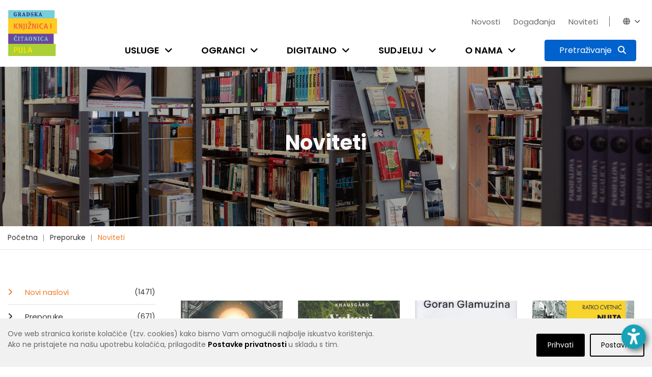

--- FILE ---
content_type: text/html; charset=utf-8
request_url: https://www.gkc-pula.hr/hr/preporuke/noviteti/?page=5&tags=ekonomija+i+novac%2Cakcija+i+avantura%2Cekologija%2Cznanstvena+fantastika+i+fantasy%2Csuvremena+knji%C5%BEevnost%2CNarrativa%2Cbajke+i+basne%2Cza+djecu
body_size: 13622
content:


<!doctype html>
<html class="no-js" lang="en" >

<head>
    <meta charset="utf-8">
    <meta http-equiv="x-ua-compatible" content="ie=edge">

    
    <title>Gradska knjižnica i čitaonica Pula - Noviteti</title>

    <meta name="description" content="">
    <meta name="viewport" content="width=device-width, initial-scale=1">

    
    

    <!-- Favicon -->
    <link rel="shortcut icon" type="image/x-icon" href="/static/img/favicon.png">

    <!-- all css here -->
    
        <link rel="stylesheet" type="text/css" href="/static/dist/css/main.min.css">
    

    
    

    <!-- Icons -->
    <link rel="stylesheet" href="/static/css/fontawesome-6.5.2/css/all.min.css"> 

    <link rel="preconnect" href="https://fonts.gstatic.com">
    <link href="https://fonts.googleapis.com/css2?family=Poppins:wght@100;200;300;400;500;600;700;800;900&display=swap" rel="stylesheet">

    <!-- django-privacy-mgmt -->
    

<script src="/static/django_privacy_mgmt/js/libs/jquery.cookie.2.2.0.js"></script>
<script src="/static/django_privacy_mgmt/js/main.js"></script>
    <!--  -->

    <!-- DjangoCMS's styles (must be out of block tag) -->
    
    <link rel="stylesheet" type="text/css" href="/static/django_privacy_mgmt/css/main.css" media="screen"/>
    <link rel="stylesheet" type="text/css" href="/static/css/django_privacy_mgmt/custom_style.css"/>


<link rel="stylesheet" href="/static/css/django_privacy_mgmt/custom_style.css" type="text/css">


</head>

<body class="home-5 ">
    
    <!-- django-privacy-mgmt -->
    







<div id="privacy-banner" class="cookie-bar js-cookie-bar" style="display: none">
    <div class="container banner-container">
        
        <div class="row">
            <div class="banner-text  col-md-7 col-lg-8">
                Ove web stranica koriste kolačiće (tzv. cookies) kako bismo Vam omogućili najbolje iskustvo korištenja.<br class="text-break">Ako ne pristajete na našu upotrebu kolačića, prilagodite <a href="#" class="js-cookie-settings"><strong>Postavke privatnosti </strong></a>u skladu s tim.<br>
            </div>
            <div class="banner-buttons  col-md-5 col-lg-4">
                <a href="#" class="js-cookie-settings banner-settings-button">Postavke</a>
                <a href="#" class="js-cookie-accept banner-accept-button">Prihvati</a>
            </div>
        </div>
    </div>
</div>

    <!-- accessibility -->
    

<div id="acc_toolbar">
    <ul class="options">
        <li>
            <button id="_reset" class="btn btn-small btn-info" type="button" aria-label="Reset font size"><i class="fa fa-times-circle"></i></button>
        </li>
        <li>
            <button id="_increase_font" class="btn btn-small btn-info" type="button" aria-label="Increase font size">+A</button>
        </li>
        <li>
            <button id="_decrease_font" class="btn btn-small btn-info" type="button" aria-label="Decrease font size">-A</button>
        </li>

        
        <li  class="d-none">
            <button id="_grayscale_filter" class="btn btn-small btn-info" type="button"
                    aria-label="Toggle grayscale filter">
                <i class="fa fa-adjust"></i>
            </button>
        </li>
        <li   class="d-none">
            <button id="_invert_filter" class="btn btn-small btn-info" type="button"
                    aria-label="Toggle invert filter">
                <i class="fa fa-tint"></i>
            </button>
        </li>
        

        <li>
            <button id="_high_contrast" class="btn btn-small btn-info" stype="button"
                    aria-label="Toggle high contrast">
                <i class="fa fa-low-vision"></i>
            </button>
        </li>
    </ul>
</div>
<div>
    <button id="_acc_toggle" aria-label="Open accessibility toolbar"><i class="fa fa-universal-access"></i></button>
</div>


    
    

    
    

    
    <!-- header-area-start -->
    <header>
        
        <!-- header-mid-area-start -->
        <div class="header-mid-area">
			<div class="container position-relative">
                <div class="logo-area d-none d-lg-block">
                    <a href="/"><img src="/static/img/logo/gkc-logo-s.png" alt="logo" style="height: 90px; width: auto;"/></a>
                </div>
				<div class="row ml-0 mr-0">
					<div class="col-12 d-flex flex-column justify-content-between">
                        <div class="row justify-content-lg-end justify-content-center pt-lg-4">
                            <div class="account-area language-area text-right d-flex">
                                <ul class="top-bar-menu pages">
                                    
    <li class="cms-menu-item">
        <a href="/hr/novosti/">Novosti</a>
    </li>

    <li class="cms-menu-item">
        <a href="/hr/dogadjanja/">Događanja</a>
    </li>

    <li class="cms-menu-item">
        <a href="/hr/preporuke/noviteti/">Noviteti</a>
    </li>


                                    
                                    <li class="close-icon"><i class="fa fa-close"></i></li>
                                    
                                </ul>
                                <ul class="top-bar-menu languages">
                                    
                                    <li id="top_bar_links_toggle"><a href="#!">Novosti<i class="fa fa-angle-down"></i></a></li>
                                    
                                    <li class="horizontal-menu-divider"><span></span></li>
                                    





<li id="lang_dropdown_toggle" tabindex="0"><i class="fa fa-globe"></i><i class="fa fa-angle-down"></i></i>
    <div class="header-sub">
        <ul>
            
                
                <li class="lang-choice lang-active" data-lang-code="hr"><a href="javascript:void();">Hrvatski</a></li>
                
            
                
                <li class="lang-choice " data-lang-code="it"><a href="javascript:void();">Talijanski</a></li>
                
            
            <li class="d-sm-none"><i class="fa fa-close"></i></li>
        </ul>
    </div>
</li>

                                </ul>
                            </div>
                        </div>
                        <div class="row justify-content-end">
                            <div class="menu-area d-lg-block d-none">
                                <nav>
                                    <ul>
                                        
                                        


	<li class="child">
		<a href="/hr/usluge/upis-i-posudba/">Usluge</a>
		<span class="submenu-trigger" tabindex="0" aria-label="Open submenu"><i class="fa fa-angle-down"></i></span>
	
		<div class="sub-menu">
			<ul>
				


	<li class="child">
		<a href="/hr/usluge/upis-i-posudba/">Učlanjenje u knjižnicu</a>
		
	
	</li>

	<li class="child">
		<a href="/hr/usluge/posudba-vracanje-rezervacija/">Posudba, vraćanje, rezervacija</a>
		
	
	</li>

	<li class="child">
		<a href="/hr/usluge/medjuknjiznicna-posudba/">Međuknjižnična posudba</a>
		
	
	</li>

	<li class="child">
		<a href="/hr/usluge/knjiznicna-gradja/">Knjižnični fond</a>
		
	
	</li>

	<li class="child">
		<a href="/hr/usluge/digitalne-usluge/">Digitalne usluge</a>
		
	
	</li>

	<li class="child">
		<a href="/hr/usluge/internet-i-racunala/">Internet i računala</a>
		
	
	</li>

	<li class="child">
		<a href="/hr/usluge/citaonice/">Čitaonice</a>
		
	
	</li>

	<li class="child">
		<a href="/hr/usluge/knjigomat/">Knjigomat</a>
		
	
	</li>

	<li class="child">
		<a href="/hr/usluge/informacijske-usluge/">Informacijske usluge</a>
		
	
	</li>

	<li class="child">
		<a href="/hr/usluge/knjiga-na-poziv/">Knjiga na poziv</a>
		
	
	</li>

	<li class="child">
		<a href="/hr/usluge/organizacija-programa/">Organizacija programa</a>
		
	
	</li>

	<li class="child">
		<a href="/hr/usluge/cjenik-usluga/">Cjenik usluga</a>
		
	
	</li>

	<li class="child">
		<a href="/hr/usluge/cesta-pitanja/">Česta pitanja</a>
		
	
	</li>


			</ul>
		</div>
	
	</li>

	<li class="child">
		<a href="/hr/ogranci/sredisnja-knjiznica/">Ogranci</a>
		<span class="submenu-trigger" tabindex="0" aria-label="Open submenu"><i class="fa fa-angle-down"></i></span>
	
		<div class="sub-menu">
			<ul>
				


	<li class="child">
		<a href="/hr/ogranci/sredisnja-knjiznica/">Središnja knjižnica</a>
		
	
	</li>

	<li class="child">
		<a href="/hr/ogranci/djecja-knjiznica/">Dječja knjižnica</a>
		
	
	</li>

	<li class="child">
		<a href="/hr/ogranci/knjiznica-veruda/">Knjižnica Veruda</a>
		
	
	</li>

	<li class="child">
		<a href="/hr/ogranci/citaonica-kluba-umirovljenika/">Čitaonica Kluba umirovljenika Pula</a>
		
	
	</li>

	<li class="child">
		<a href="/hr/ogranci/knjiznica-vodnjan/">Knjižnica Vodnjan</a>
		
	
	</li>

	<li class="child">
		<a href="/hr/ogranci/kniznica-zminj/">Knjižnica Žminj</a>
		
	
	</li>

	<li class="child">
		<a href="/hr/ogranci/knjiznicni-stacionar-santorio/">Knjižnični stacionar &quot;Santorio&quot;</a>
		
	
	</li>


			</ul>
		</div>
	
	</li>

	<li class="child">
		<a href="/hr/digitalno/e-katalog/">Digitalno</a>
		<span class="submenu-trigger" tabindex="0" aria-label="Open submenu"><i class="fa fa-angle-down"></i></span>
	
		<div class="sub-menu">
			<ul>
				


	<li class="child">
		<a href="/hr/digitalno/e-katalog/">E-katalog</a>
		
	
	</li>

	<li class="child">
		<a href="/hr/digitalno/posudba-e-knjiga/">Posudba e-knjiga</a>
		
	
	</li>

	<li class="child">
		<a href="/hr/digitalno/upute-za-aplikaciju-e-zaki/">Upute za aplikaciju eZaKi</a>
		
	
	</li>

	<li class="child">
		<a href="/hr/digitalno/digitalizirana-gradja/">Digitalizirana građa</a>
		
	
	</li>

	<li class="child">
		<a href="/hr/digitalno/e-obrasci/">E-obrasci</a>
		
	
	</li>

	<li class="child">
		<a href="/hr/digitalno/drustvene-mreze/">Društvene mreže</a>
		
	
	</li>

	<li class="child">
		<a href="/hr/digitalno/e-izvori/">E-izvori</a>
		
	
	</li>

	<li class="child">
		<a href="/hr/digitalno/retrolab/">RetroLab</a>
		
	
	</li>


			</ul>
		</div>
	
	</li>

	<li class="child">
		<a href="/hr/sudjeluj/kako-darovati-gradju/">Sudjeluj</a>
		<span class="submenu-trigger" tabindex="0" aria-label="Open submenu"><i class="fa fa-angle-down"></i></span>
	
		<div class="sub-menu">
			<ul>
				


	<li class="child">
		<a href="/hr/sudjeluj/kako-darovati-gradju/">Kako darovati građu</a>
		
	
	</li>

	<li class="child">
		<a href="/hr/sudjeluj/pitaj-knjiznicare/">Pitaj knjižničare</a>
		
	
	</li>

	<li class="child">
		<a href="/hr/sudjeluj/predlozi-suradnju/">Predloži suradnju</a>
		
	
	</li>

	<li class="child">
		<a href="/hr/sudjeluj/kako-darovati-knjige/">Predloži nabavu knjige</a>
		
	
	</li>

	<li class="child">
		<a href="/hr/sudjeluj/anketa-digitalne-usluge/">Mišljenje korisnika</a>
		
	
	</li>

	<li class="child">
		<a href="/hr/sudjeluj/citateljski-klubovi/">Čitateljski klubovi</a>
		
	
	</li>


			</ul>
		</div>
	
	</li>

	<li class="child">
		<a href="/hr/o-nama/tko-smo/">O nama</a>
		<span class="submenu-trigger" tabindex="0" aria-label="Open submenu"><i class="fa fa-angle-down"></i></span>
	
		<div class="sub-menu">
			<ul>
				


	<li class="child">
		<a href="/hr/o-nama/tko-smo/">Tko smo?</a>
		
	
	</li>

	<li class="child">
		<a href="/hr/o-nama/kratka-povijest/">Kratka povijest</a>
		
	
	</li>

	<li class="child">
		<a href="/hr/o-nama/misija-vizija-vrijednosti/">Misija, vizija, vrijednosti</a>
		
	
	</li>

	<li class="child">
		<a href="/hr/o-nama/mreza-knjiznica/">Mreža knjižnica</a>
		
	
	</li>

	<li class="child">
		<a href="/hr/o-nama/radno-vrijeme/">Radno vrijeme</a>
		
	
	</li>

	<li class="child">
		<a href="/hr/o-nama/sluzbe/">Županijska matična razvojna služba</a>
		
	
	</li>

	<li class="child">
		<a href="/hr/o-nama/sredisnja-knjiznica-talijana/">Središnja knjižnica Talijana</a>
		
	
	</li>

	<li class="child">
		<a href="/hr/o-nama/dokumenti/">Službene informacije</a>
		
	
	</li>

	<li class="child">
		<a href="/hr/o-nama/natjecaji/">Natječaji</a>
		
	
	</li>

	<li class="child">
		<a href="/hr/o-nama/kontakti/">Kontakti</a>
		
	
	</li>

	<li class="child">
		<a href="/hr/o-nama/impresum/">Impresum</a>
		
	
	</li>

	<li class="child">
		<a href="/hr/o-nama/newsletter/">Newsletter</a>
		
	
	</li>


			</ul>
		</div>
	
	</li>


                                        
                                        
                                        
                                        
                                        <li class="search-btn">
                                            <button type="button" class="btn btn-primary active search-toggle-button p-2" data-toggle="collapse" data-target="#search-menu" aria-expanded="false" aria-label="Pretraživanje">
                                                <span><span id="search_label" class="px-2 d-none d-xl-inline">Pretraživanje</span> <i class="fa fa-search p-0 p-xl"></i></span>
                                                <span><i class="fa fa-close p-0"></i></span>
                                            </button>
                                        </li>
                                    </ul>
                                </nav>
                            </div>
                        </div>
					</div>
				</div>
            </div>
            <div class="collapse" id="search-menu">
                <div class="container">
                    <div class="row justify-content-center">
                        <div class="col-11 col-sm-10 ptb-60">
                            <h5 class="text-white font-weight-normal text-center mb-20">Pretraži katalog knjižnice ili web stranicu</h5>

                            <form id="search-form" action="/hr/rezultati-pretrazivanja/" class="top-search-form " method="get">
                                <div class="input-group mb-40 search-menu-input">
                                    <input type="text" class="form-control-lg search__input" name="q" placeholder="Pretraži" aria-label="Pretraži" aria-describedby="basic-addon2">
                                    
                                    
                                    <div class="input-group-append">
                                        <button class="btn btn-info blue-1 katalog__search__btn" type="button">Katalog</button>
                                        <button class="btn btn-primary blue-2" type="submit" form="search-form">Web stranicu</button>
                                    </div>
                                </div>
                            </form>

                            <div class="row justify-content-center search-menu-links">
                                <div class="col-5 col-sm-4"><a href="https://katalog.gkc-pula.hr/" class="text-white font-weight-normal"><i class="fa fa-link"></i> Pretraži skupni katalog gradskih knjižnica u Istri</a></div>
                                <div class="col-5 col-sm-4"><a href="https://www.ibiblos.com/" class="text-white font-weight-normal"><i class="fa fa-link"></i> Pregledaj e-knjige na iBiblosu</a></div>
                            </div>

                        </div>
                    </div>
                </div>
            </div>
		</div>
        <!-- header-mid-area-end -->

        <!-- mobile-menu-area-start -->
        <div class="mobile-menu-area d-lg-none d-block fix">
            <div class="container">
                <div class="row">
                    <div class="col-lg-12">
                        <div class="mobile-menu">
                            <nav id="mobile-menu-active">
                                <ul id="nav">
                                    
                                    


	<li class="child">
		<a href="/hr/usluge/upis-i-posudba/">Usluge</a>
	
			<ul>
				


	<li class="child">
		<a href="/hr/usluge/upis-i-posudba/">Učlanjenje u knjižnicu</a>
	
	</li>

	<li class="child">
		<a href="/hr/usluge/posudba-vracanje-rezervacija/">Posudba, vraćanje, rezervacija</a>
	
	</li>

	<li class="child">
		<a href="/hr/usluge/medjuknjiznicna-posudba/">Međuknjižnična posudba</a>
	
	</li>

	<li class="child">
		<a href="/hr/usluge/knjiznicna-gradja/">Knjižnični fond</a>
	
	</li>

	<li class="child">
		<a href="/hr/usluge/digitalne-usluge/">Digitalne usluge</a>
	
	</li>

	<li class="child">
		<a href="/hr/usluge/internet-i-racunala/">Internet i računala</a>
	
	</li>

	<li class="child">
		<a href="/hr/usluge/citaonice/">Čitaonice</a>
	
	</li>

	<li class="child">
		<a href="/hr/usluge/knjigomat/">Knjigomat</a>
	
	</li>

	<li class="child">
		<a href="/hr/usluge/informacijske-usluge/">Informacijske usluge</a>
	
	</li>

	<li class="child">
		<a href="/hr/usluge/knjiga-na-poziv/">Knjiga na poziv</a>
	
	</li>

	<li class="child">
		<a href="/hr/usluge/organizacija-programa/">Organizacija programa</a>
	
	</li>

	<li class="child">
		<a href="/hr/usluge/cjenik-usluga/">Cjenik usluga</a>
	
	</li>

	<li class="child">
		<a href="/hr/usluge/cesta-pitanja/">Česta pitanja</a>
	
	</li>




			</ul>
	
	</li>

	<li class="child">
		<a href="/hr/ogranci/sredisnja-knjiznica/">Ogranci</a>
	
			<ul>
				


	<li class="child">
		<a href="/hr/ogranci/sredisnja-knjiznica/">Središnja knjižnica</a>
	
	</li>

	<li class="child">
		<a href="/hr/ogranci/djecja-knjiznica/">Dječja knjižnica</a>
	
	</li>

	<li class="child">
		<a href="/hr/ogranci/knjiznica-veruda/">Knjižnica Veruda</a>
	
	</li>

	<li class="child">
		<a href="/hr/ogranci/citaonica-kluba-umirovljenika/">Čitaonica Kluba umirovljenika Pula</a>
	
	</li>

	<li class="child">
		<a href="/hr/ogranci/knjiznica-vodnjan/">Knjižnica Vodnjan</a>
	
	</li>

	<li class="child">
		<a href="/hr/ogranci/kniznica-zminj/">Knjižnica Žminj</a>
	
	</li>

	<li class="child">
		<a href="/hr/ogranci/knjiznicni-stacionar-santorio/">Knjižnični stacionar &quot;Santorio&quot;</a>
	
	</li>




			</ul>
	
	</li>

	<li class="child">
		<a href="/hr/digitalno/e-katalog/">Digitalno</a>
	
			<ul>
				


	<li class="child">
		<a href="/hr/digitalno/e-katalog/">E-katalog</a>
	
	</li>

	<li class="child">
		<a href="/hr/digitalno/posudba-e-knjiga/">Posudba e-knjiga</a>
	
	</li>

	<li class="child">
		<a href="/hr/digitalno/upute-za-aplikaciju-e-zaki/">Upute za aplikaciju eZaKi</a>
	
	</li>

	<li class="child">
		<a href="/hr/digitalno/digitalizirana-gradja/">Digitalizirana građa</a>
	
	</li>

	<li class="child">
		<a href="/hr/digitalno/e-obrasci/">E-obrasci</a>
	
	</li>

	<li class="child">
		<a href="/hr/digitalno/drustvene-mreze/">Društvene mreže</a>
	
	</li>

	<li class="child">
		<a href="/hr/digitalno/e-izvori/">E-izvori</a>
	
	</li>

	<li class="child">
		<a href="/hr/digitalno/retrolab/">RetroLab</a>
	
	</li>




			</ul>
	
	</li>

	<li class="child">
		<a href="/hr/sudjeluj/kako-darovati-gradju/">Sudjeluj</a>
	
			<ul>
				


	<li class="child">
		<a href="/hr/sudjeluj/kako-darovati-gradju/">Kako darovati građu</a>
	
	</li>

	<li class="child">
		<a href="/hr/sudjeluj/pitaj-knjiznicare/">Pitaj knjižničare</a>
	
	</li>

	<li class="child">
		<a href="/hr/sudjeluj/predlozi-suradnju/">Predloži suradnju</a>
	
	</li>

	<li class="child">
		<a href="/hr/sudjeluj/kako-darovati-knjige/">Predloži nabavu knjige</a>
	
	</li>

	<li class="child">
		<a href="/hr/sudjeluj/anketa-digitalne-usluge/">Mišljenje korisnika</a>
	
	</li>

	<li class="child">
		<a href="/hr/sudjeluj/citateljski-klubovi/">Čitateljski klubovi</a>
	
	</li>




			</ul>
	
	</li>

	<li class="child">
		<a href="/hr/o-nama/tko-smo/">O nama</a>
	
			<ul>
				


	<li class="child">
		<a href="/hr/o-nama/tko-smo/">Tko smo?</a>
	
	</li>

	<li class="child">
		<a href="/hr/o-nama/kratka-povijest/">Kratka povijest</a>
	
	</li>

	<li class="child">
		<a href="/hr/o-nama/misija-vizija-vrijednosti/">Misija, vizija, vrijednosti</a>
	
	</li>

	<li class="child">
		<a href="/hr/o-nama/mreza-knjiznica/">Mreža knjižnica</a>
	
	</li>

	<li class="child">
		<a href="/hr/o-nama/radno-vrijeme/">Radno vrijeme</a>
	
	</li>

	<li class="child">
		<a href="/hr/o-nama/sluzbe/">Županijska matična razvojna služba</a>
	
	</li>

	<li class="child">
		<a href="/hr/o-nama/sredisnja-knjiznica-talijana/">Središnja knjižnica Talijana</a>
	
	</li>

	<li class="child">
		<a href="/hr/o-nama/dokumenti/">Službene informacije</a>
	
	</li>

	<li class="child">
		<a href="/hr/o-nama/natjecaji/">Natječaji</a>
	
	</li>

	<li class="child">
		<a href="/hr/o-nama/kontakti/">Kontakti</a>
	
	</li>

	<li class="child">
		<a href="/hr/o-nama/impresum/">Impresum</a>
	
	</li>

	<li class="child">
		<a href="/hr/o-nama/newsletter/">Newsletter</a>
	
	</li>




			</ul>
	
	</li>




                                    
                                    
                                    
                                    
                                </ul>
                            </nav>
                        </div>
                    </div>
                </div>
            </div>
        </div>
        <!-- mobile-menu-area-end -->
    </header>
    <!-- header-area-end -->

    <!-- header-image-area-start -->
    
        


<div class="section pt-125 pb-130 header-img" style="background-image: url(/media/filer_public_thumbnails/filer_public/1f/fd/1ffd329b-7ce4-4014-b581-5774cf20d060/tds03166.jpg__2500x0_q85_crop_subsampling-2.jpg)">
    <div class="overlay" style="background-color: #000000; opacity: 0.15;"></div>
    <div class="text-center ">
        <h1 class="text-light">
            
                Noviteti
            
        </h1>
    </div>
</div>

    
    <!-- header-image-area-end -->

    <!-- breadcrumbs-area-start -->
    
		<div class="breadcrumbs-area">
			<div class="container">
				<div class="row">
					<div class="col-lg-12">
						<div class="breadcrumbs-menu">
							<ul>
                                


<li>
	<a href="/hr/" >Početna</a>
</li>

<li>
	<a href="/hr/preporuke/" >Preporuke</a>
</li>

<li>
	<a href="/hr/preporuke/noviteti/" class="active">Noviteti</a>
</li>


							</ul>
						</div>
					</div>
				</div>
			</div>
		</div>
    
    <!-- breadcrumbs-area-end -->

    <!-- content-area-start-->
    
        <div id="content_area" class="section content-area">
            <!-- blog-main-area-start -->
            <div class="blog-main-area mb-70">
                <div class="container">
                    <div class="row ">
                        
    <div class="col-lg-3 col-md-12 col-12 order-lg-1 order-2">
        

<div class="single-blog sidebar-mobile">
    
    <div class="left-menu mb-30">
    <ul class="left-menu-list">
        
            <li>
                <a class="active" href="/hr/preporuke/noviteti/">
                    Novi naslovi<span> (1471)</span>
                </a>
            </li>
        
            <li>
                <a class="" href="/hr/preporuke/">
                    Preporuke<span> (671)</span>
                </a>
            </li>
        
            <li>
                <a class="" href="/hr/preporuke/za-djecu-i-mlade/">
                    Djeca i mladi<span> (99)</span>
                </a>
            </li>
        
            <li>
                <a class="" href="/hr/preporuke/knjizevnost/">
                    Književnost<span> (1119)</span>
                </a>
            </li>
        
            <li>
                <a class="" href="/hr/preporuke/publicistika/">
                    Publicistika<span> (341)</span>
                </a>
            </li>
        
            <li>
                <a class="" href="/hr/preporuke/strucna-znanstvena-knjiga/">
                    Stručna / Znanstvena knjiga<span> (77)</span>
                </a>
            </li>
        
    </ul>
</div>

    


    
    
    <div class="blog-tag mb-30">
        <ul class="posts-tag-list">
            
                
                    <li>
                        
                            <a href="?page=5&amp;tags=ekonomija+i+novac%2Cakcija+i+avantura%2Cekologija%2Cznanstvena+fantastika+i+fantasy%2Csuvremena+knji%C5%BEevnost%2CNarrativa%2Cbajke+i+basne%2Cza+djecu%2Cslikovnice#content_area" >slikovnice</a>
                        
                    </li>
                
            
                
                    <li>
                        
                            <a href="?page=5&amp;tags=ekonomija+i+novac%2Cakcija+i+avantura%2Cekologija%2Cznanstvena+fantastika+i+fantasy%2Csuvremena+knji%C5%BEevnost%2CNarrativa%2Cbajke+i+basne#content_area" class="tag-active">za djecu</a>
                        
                    </li>
                
            
                
                    <li>
                        
                            <a href="?page=5&amp;tags=ekonomija+i+novac%2Cakcija+i+avantura%2Cekologija%2Cznanstvena+fantastika+i+fantasy%2Csuvremena+knji%C5%BEevnost%2CNarrativa%2Cbajke+i+basne%2Cza+djecu%2Cdrugo#content_area" >drugo</a>
                        
                    </li>
                
            
                
                    <li>
                        
                            <a href="?page=5&amp;tags=ekonomija+i+novac%2Cakcija+i+avantura%2Cekologija%2Cznanstvena+fantastika+i+fantasy%2Csuvremena+knji%C5%BEevnost%2CNarrativa%2Cbajke+i+basne%2Cza+djecu%2Ckultura+%C5%BEivljenja#content_area" >kultura življenja</a>
                        
                    </li>
                
            
                
                    <li>
                        
                            <a href="?page=5&amp;tags=ekonomija+i+novac%2Cakcija+i+avantura%2Cekologija%2Cznanstvena+fantastika+i+fantasy%2Csuvremena+knji%C5%BEevnost%2CNarrativa%2Cbajke+i+basne%2Cza+djecu%2Cduhovnost#content_area" >duhovnost</a>
                        
                    </li>
                
            
                
                    <li>
                        
                            <a href="?page=5&amp;tags=ekonomija+i+novac%2Cekologija%2Cznanstvena+fantastika+i+fantasy%2Csuvremena+knji%C5%BEevnost%2CNarrativa%2Cbajke+i+basne%2Cza+djecu#content_area" class="tag-active">akcija i avantura</a>
                        
                    </li>
                
            
                
                    <li>
                        
                            <a href="?page=5&amp;tags=ekonomija+i+novac%2Cakcija+i+avantura%2Cekologija%2Cznanstvena+fantastika+i+fantasy%2Csuvremena+knji%C5%BEevnost%2CNarrativa%2Cbajke+i+basne%2Cza+djecu%2Cpri%C4%8De+i+romani#content_area" >priče i romani</a>
                        
                    </li>
                
            
                
                    <li>
                        
                            <a href="?page=5&amp;tags=ekonomija+i+novac%2Cakcija+i+avantura%2Cekologija%2Csuvremena+knji%C5%BEevnost%2CNarrativa%2Cbajke+i+basne%2Cza+djecu#content_area" class="tag-active">znanstvena fantastika i fantasy</a>
                        
                    </li>
                
            
                
                    <li>
                        
                            <a href="?page=5&amp;tags=ekonomija+i+novac%2Cakcija+i+avantura%2Cekologija%2Cznanstvena+fantastika+i+fantasy%2Csuvremena+knji%C5%BEevnost%2CNarrativa%2Cbajke+i+basne%2Cza+djecu%2Cpovijest+i+politika#content_area" >povijest i politika</a>
                        
                    </li>
                
            
                
                    <li>
                        
                            <a href="?page=5&amp;tags=ekonomija+i+novac%2Cakcija+i+avantura%2Cekologija%2Cznanstvena+fantastika+i+fantasy%2Csuvremena+knji%C5%BEevnost%2CNarrativa%2Cbajke+i+basne%2Cza+djecu%2Ckrimi%C4%87#content_area" >krimić</a>
                        
                    </li>
                
            
                
                    <li>
                        
                            <a href="?page=5&amp;tags=ekonomija+i+novac%2Cakcija+i+avantura%2Cekologija%2Cznanstvena+fantastika+i+fantasy%2CNarrativa%2Cbajke+i+basne%2Cza+djecu#content_area" class="tag-active">suvremena književnost</a>
                        
                    </li>
                
            
                
                    <li>
                        
                            <a href="?page=5&amp;tags=ekonomija+i+novac%2Cakcija+i+avantura%2Cekologija%2Cznanstvena+fantastika+i+fantasy%2Csuvremena+knji%C5%BEevnost%2CNarrativa%2Cbajke+i+basne%2Cza+djecu%2Cpovijesna+i+ratna+proza#content_area" >povijesna i ratna proza</a>
                        
                    </li>
                
            
                
                    <li>
                        
                            <a href="?page=5&amp;tags=ekonomija+i+novac%2Cakcija+i+avantura%2Cekologija%2Cznanstvena+fantastika+i+fantasy%2Csuvremena+knji%C5%BEevnost%2CNarrativa%2Cbajke+i+basne%2Cza+djecu%2Cljubavni#content_area" >ljubavni</a>
                        
                    </li>
                
            
                
                    <li>
                        
                            <a href="?page=5&amp;tags=ekonomija+i+novac%2Cakcija+i+avantura%2Cekologija%2Cznanstvena+fantastika+i+fantasy%2Csuvremena+knji%C5%BEevnost%2CNarrativa%2Cbajke+i+basne%2Cza+djecu%2Cbiografije#content_area" >biografije</a>
                        
                    </li>
                
            
                
                    <li>
                        
                            <a href="?page=5&amp;tags=ekonomija+i+novac%2Cakcija+i+avantura%2Cekologija%2Cznanstvena+fantastika+i+fantasy%2Csuvremena+knji%C5%BEevnost%2CNarrativa%2Cbajke+i+basne%2Cza+djecu%2Cpublicistika#content_area" >publicistika</a>
                        
                    </li>
                
            
                
                    <li>
                        
                            <a href="?page=5&amp;tags=ekonomija+i+novac%2Cakcija+i+avantura%2Cekologija%2Cznanstvena+fantastika+i+fantasy%2Csuvremena+knji%C5%BEevnost%2CNarrativa%2Cbajke+i+basne%2Cza+djecu%2Cstrip#content_area" >strip</a>
                        
                    </li>
                
            
                
                    <li>
                        
                            <a href="?page=5&amp;tags=ekonomija+i+novac%2Cakcija+i+avantura%2Cekologija%2Cznanstvena+fantastika+i+fantasy%2Csuvremena+knji%C5%BEevnost%2CNarrativa%2Cbajke+i+basne%2Cza+djecu%2Cpopularna+znanost#content_area" >popularna znanost</a>
                        
                    </li>
                
            
                
                    <li>
                        
                            <a href="?page=5&amp;tags=ekonomija+i+novac%2Cakcija+i+avantura%2Cekologija%2Cznanstvena+fantastika+i+fantasy%2Csuvremena+knji%C5%BEevnost%2CNarrativa%2Cbajke+i+basne%2Cza+djecu%2Ckratke+pri%C4%8De+i+eseji#content_area" >kratke priče i eseji</a>
                        
                    </li>
                
            
                
                    <li>
                        
                            <a href="?page=5&amp;tags=ekonomija+i+novac%2Cakcija+i+avantura%2Cekologija%2Cznanstvena+fantastika+i+fantasy%2Csuvremena+knji%C5%BEevnost%2CNarrativa%2Cbajke+i+basne%2Cza+djecu%2Ctriler#content_area" >triler</a>
                        
                    </li>
                
            
                
                    <li>
                        
                            <a href="?page=5&amp;tags=ekonomija+i+novac%2Cakcija+i+avantura%2Cekologija%2Cznanstvena+fantastika+i+fantasy%2Csuvremena+knji%C5%BEevnost%2CNarrativa%2Cbajke+i+basne%2Cza+djecu%2Czavi%C4%8Dajno#content_area" >zavičajno</a>
                        
                    </li>
                
            
                
                    <li>
                        
                            <a href="?page=5&amp;tags=ekonomija+i+novac%2Cakcija+i+avantura%2Cekologija%2Cznanstvena+fantastika+i+fantasy%2Csuvremena+knji%C5%BEevnost%2CNarrativa%2Cbajke+i+basne%2Cza+djecu%2Cputopisi#content_area" >putopisi</a>
                        
                    </li>
                
            
                
                    <li>
                        
                            <a href="?page=5&amp;tags=ekonomija+i+novac%2Cakcija+i+avantura%2Cekologija%2Cznanstvena+fantastika+i+fantasy%2Csuvremena+knji%C5%BEevnost%2CNarrativa%2Cbajke+i+basne%2Cza+djecu%2C%28auto%29biografska+proza#content_area" >(auto)biografska proza</a>
                        
                    </li>
                
            
                
                    <li>
                        
                            <a href="?page=5&amp;tags=ekonomija+i+novac%2Cakcija+i+avantura%2Cekologija%2Cznanstvena+fantastika+i+fantasy%2Csuvremena+knji%C5%BEevnost%2CNarrativa%2Cbajke+i+basne%2Cza+djecu%2Cpoezija#content_area" >poezija</a>
                        
                    </li>
                
            
                
                    <li>
                        
                            <a href="?page=5&amp;tags=akcija+i+avantura%2Cekologija%2Cznanstvena+fantastika+i+fantasy%2Csuvremena+knji%C5%BEevnost%2CNarrativa%2Cbajke+i+basne%2Cza+djecu#content_area" class="tag-active">ekonomija i novac</a>
                        
                    </li>
                
            
                
                    <li>
                        
                            <a href="?page=5&amp;tags=ekonomija+i+novac%2Cakcija+i+avantura%2Cekologija%2Cznanstvena+fantastika+i+fantasy%2Csuvremena+knji%C5%BEevnost%2CNarrativa%2Cbajke+i+basne%2Cza+djecu%2Choror#content_area" >horor</a>
                        
                    </li>
                
            
                
                    <li>
                        
                            <a href="?page=5&amp;tags=ekonomija+i+novac%2Cakcija+i+avantura%2Cekologija%2Cznanstvena+fantastika+i+fantasy%2Csuvremena+knji%C5%BEevnost%2CNarrativa%2Cbajke+i+basne%2Cza+djecu%2Cljubavna+i+erotska+proza#content_area" >ljubavna i erotska proza</a>
                        
                    </li>
                
            
                
                    <li>
                        
                            <a href="?page=5&amp;tags=ekonomija+i+novac%2Cakcija+i+avantura%2Cekologija%2Cznanstvena+fantastika+i+fantasy%2Csuvremena+knji%C5%BEevnost%2CNarrativa%2Cbajke+i+basne%2Cza+djecu%2Cpopularna+psihologija#content_area" >popularna psihologija</a>
                        
                    </li>
                
            
                
                    <li>
                        
                            <a href="?page=5&amp;tags=ekonomija+i+novac%2Cakcija+i+avantura%2Cekologija%2Cznanstvena+fantastika+i+fantasy%2Csuvremena+knji%C5%BEevnost%2CNarrativa%2Cbajke+i+basne%2Cza+djecu%2Cumjetnost+i+kultura#content_area" >umjetnost i kultura</a>
                        
                    </li>
                
            
                
                    <li>
                        
                            <a href="?page=5&amp;tags=ekonomija+i+novac%2Cakcija+i+avantura%2Cznanstvena+fantastika+i+fantasy%2Csuvremena+knji%C5%BEevnost%2CNarrativa%2Cbajke+i+basne%2Cza+djecu#content_area" class="tag-active">ekologija</a>
                        
                    </li>
                
            
                
                    <li>
                        
                            <a href="?page=5&amp;tags=ekonomija+i+novac%2Cakcija+i+avantura%2Cekologija%2Cznanstvena+fantastika+i+fantasy%2Csuvremena+knji%C5%BEevnost%2CNarrativa%2Cbajke+i+basne%2Cza+djecu%2Cpovijesni+roman#content_area" >povijesni roman</a>
                        
                    </li>
                
            
                
                    <li>
                        
                            <a href="?page=5&amp;tags=ekonomija+i+novac%2Cakcija+i+avantura%2Cekologija%2Cznanstvena+fantastika+i+fantasy%2Csuvremena+knji%C5%BEevnost%2CNarrativa%2Cbajke+i+basne%2Cza+djecu%2Cnarrativa+straniera#content_area" >narrativa straniera</a>
                        
                    </li>
                
            
                
                    <li>
                        
                            <a href="?page=5&amp;tags=ekonomija+i+novac%2Cakcija+i+avantura%2Cekologija%2Cznanstvena+fantastika+i+fantasy%2Csuvremena+knji%C5%BEevnost%2Cbajke+i+basne%2Cza+djecu#content_area" class="tag-active">Narrativa</a>
                        
                    </li>
                
            
                
                    <li>
                        
                            <a href="?page=5&amp;tags=ekonomija+i+novac%2Cakcija+i+avantura%2Cekologija%2Cznanstvena+fantastika+i+fantasy%2Csuvremena+knji%C5%BEevnost%2CNarrativa%2Cbajke+i+basne%2Cza+djecu%2Cstoria#content_area" >storia</a>
                        
                    </li>
                
            
                
                    <li>
                        
                            <a href="?page=5&amp;tags=ekonomija+i+novac%2Cakcija+i+avantura%2Cekologija%2Cznanstvena+fantastika+i+fantasy%2Csuvremena+knji%C5%BEevnost%2CNarrativa%2Cbajke+i+basne%2Cza+djecu%2Cfilozofija#content_area" >filozofija</a>
                        
                    </li>
                
            
                
                    <li>
                        
                            <a href="?page=5&amp;tags=ekonomija+i+novac%2Cakcija+i+avantura%2Cekologija%2Cznanstvena+fantastika+i+fantasy%2Csuvremena+knji%C5%BEevnost%2CNarrativa%2Cbajke+i+basne%2Cza+djecu%2Crat#content_area" class="tag-active">rat</a>
                        
                    </li>
                
            
                
                    <li>
                        
                            <a href="?page=5&amp;tags=ekonomija+i+novac%2Cakcija+i+avantura%2Cekologija%2Cznanstvena+fantastika+i+fantasy%2Csuvremena+knji%C5%BEevnost%2CNarrativa%2Cbajke+i+basne%2Cza+djecu%2Chumor#content_area" >humor</a>
                        
                    </li>
                
            
                
                    <li>
                        
                            <a href="?page=5&amp;tags=ekonomija+i+novac%2Cakcija+i+avantura%2Cekologija%2Cznanstvena+fantastika+i+fantasy%2Csuvremena+knji%C5%BEevnost%2CNarrativa%2Cbajke+i+basne%2Cza+djecu%2Croman#content_area" >roman</a>
                        
                    </li>
                
            
                
                    <li>
                        
                            <a href="?page=5&amp;tags=ekonomija+i+novac%2Cakcija+i+avantura%2Cekologija%2Cznanstvena+fantastika+i+fantasy%2Csuvremena+knji%C5%BEevnost%2CNarrativa%2Cbajke+i+basne%2Cza+djecu%2Cautobiografski+roman#content_area" >autobiografski roman</a>
                        
                    </li>
                
            
                
                    <li>
                        
                            <a href="?page=5&amp;tags=ekonomija+i+novac%2Cakcija+i+avantura%2Cekologija%2Cznanstvena+fantastika+i+fantasy%2Csuvremena+knji%C5%BEevnost%2CNarrativa%2Cza+djecu#content_area" class="tag-active">bajke i basne</a>
                        
                    </li>
                
            
                
                    <li>
                        
                            <a href="?page=5&amp;tags=ekonomija+i+novac%2Cakcija+i+avantura%2Cekologija%2Cznanstvena+fantastika+i+fantasy%2Csuvremena+knji%C5%BEevnost%2CNarrativa%2Cbajke+i+basne%2Cza+djecu%2Cza+odrasle#content_area" >za odrasle</a>
                        
                    </li>
                
            
                
                    <li>
                        
                            <a href="?page=5&amp;tags=ekonomija+i+novac%2Cakcija+i+avantura%2Cekologija%2Cznanstvena+fantastika+i+fantasy%2Csuvremena+knji%C5%BEevnost%2CNarrativa%2Cbajke+i+basne%2Cza+djecu%2Cfantasy#content_area" class="tag-active">fantasy</a>
                        
                    </li>
                
            
                
                    <li>
                        
                            <a href="?page=5&amp;tags=ekonomija+i+novac%2Cakcija+i+avantura%2Cekologija%2Cznanstvena+fantastika+i+fantasy%2Csuvremena+knji%C5%BEevnost%2CNarrativa%2Cbajke+i+basne%2Cza+djecu%2Chumor+i+satira#content_area" >humor i satira</a>
                        
                    </li>
                
            
                
                    <li>
                        
                            <a href="?page=5&amp;tags=ekonomija+i+novac%2Cakcija+i+avantura%2Cekologija%2Cznanstvena+fantastika+i+fantasy%2Csuvremena+knji%C5%BEevnost%2CNarrativa%2Cbajke+i+basne%2Cza+djecu%2Ceseji#content_area" >eseji</a>
                        
                    </li>
                
            
                
                    <li>
                        
                            <a href="?page=5&amp;tags=ekonomija+i+novac%2Cakcija+i+avantura%2Cekologija%2Cznanstvena+fantastika+i+fantasy%2Csuvremena+knji%C5%BEevnost%2CNarrativa%2Cbajke+i+basne%2Cza+djecu%2Ckuharica#content_area" >kuharica</a>
                        
                    </li>
                
            
                
                    <li>
                        
                            <a href="?page=5&amp;tags=ekonomija+i+novac%2Cakcija+i+avantura%2Cekologija%2Cznanstvena+fantastika+i+fantasy%2Csuvremena+knji%C5%BEevnost%2CNarrativa%2Cbajke+i+basne%2Cza+djecu%2Czdravlje#content_area" >zdravlje</a>
                        
                    </li>
                
            
                
                    <li>
                        
                            <a href="?page=5&amp;tags=ekonomija+i+novac%2Cakcija+i+avantura%2Cekologija%2Cznanstvena+fantastika+i+fantasy%2Csuvremena+knji%C5%BEevnost%2CNarrativa%2Cbajke+i+basne%2Cza+djecu%2Cinformacijska+tehnologija#content_area" >informacijska tehnologija</a>
                        
                    </li>
                
            
                
                    <li>
                        
                            <a href="?page=5&amp;tags=ekonomija+i+novac%2Cakcija+i+avantura%2Cekologija%2Cznanstvena+fantastika+i+fantasy%2Csuvremena+knji%C5%BEevnost%2CNarrativa%2Cbajke+i+basne%2Cza+djecu%2Cgeografija#content_area" >geografija</a>
                        
                    </li>
                
            
                
                    <li>
                        
                            <a href="?page=5&amp;tags=ekonomija+i+novac%2Cakcija+i+avantura%2Cekologija%2Cznanstvena+fantastika+i+fantasy%2Csuvremena+knji%C5%BEevnost%2CNarrativa%2Cbajke+i+basne%2Cza+djecu%2Cknji%C5%BEevna+kritika#content_area" >književna kritika</a>
                        
                    </li>
                
            
                
                    <li>
                        
                            <a href="?page=5&amp;tags=ekonomija+i+novac%2Cakcija+i+avantura%2Cekologija%2Cznanstvena+fantastika+i+fantasy%2Csuvremena+knji%C5%BEevnost%2CNarrativa%2Cbajke+i+basne%2Cza+djecu%2Cklasici#content_area" >klasici</a>
                        
                    </li>
                
            
        </ul>
    </div>


</div>

    </div>
    <div class="col-lg-9 col-md-12 col-12 order-lg-2 order-1 books-list">
        <div class="blog-main-wrapper">
            <div class="blog-title-detail">
                <h2></h2>
            </div>
            <div class="row">
                 
                
                    <div class="col-xl-3 col-lg-3 col-md-3 col-sm-3 col-6">
                        <!-- single-product-start -->
                        <div class="product-wrapper mb-40 hidden-md hidden-sm">
                            <div class="product-img">
                                <a href="/hr/preporuke/noviteti/4172/cudesa-21-stoljeca/" tabindex="-1">
                                    <img src="/media/uploads/images/news/%C4%8Cudesa_21._stolje%C4%87a.jpg.700x900_q85_crop_upscale.jpg" alt="Čudesa 21. stoljeća" class="primary" />
                                </a>
                            </div>
                            <div class="product-details text-center">
                                
                                
                                <a href="/hr/preporuke/noviteti/4172/cudesa-21-stoljeca/">Čudesa 21. stoljeća</a>
                                <p>Emilio Salgari</p>
                            </div>
                        </div>
                        <!-- single-product-end -->
                    </div>
                
                    <div class="col-xl-3 col-lg-3 col-md-3 col-sm-3 col-6">
                        <!-- single-product-start -->
                        <div class="product-wrapper mb-40 hidden-md hidden-sm">
                            <div class="product-img">
                                <a href="/hr/preporuke/noviteti/4107/vukovi-iz-sume-vjecnosti/" tabindex="-1">
                                    <img src="/media/uploads/images/news/Vukovi_iz_%C5%A1ume_vje%C4%8Dnosti.jpg.700x900_q85_crop_upscale.jpg" alt="Vukovi iz šume vječnosti" class="primary" />
                                </a>
                            </div>
                            <div class="product-details text-center">
                                
                                
                                <a href="/hr/preporuke/noviteti/4107/vukovi-iz-sume-vjecnosti/">Vukovi iz šume vječnosti</a>
                                <p>Karl Ove Knausgard</p>
                            </div>
                        </div>
                        <!-- single-product-end -->
                    </div>
                
                    <div class="col-xl-3 col-lg-3 col-md-3 col-sm-3 col-6">
                        <!-- single-product-start -->
                        <div class="product-wrapper mb-40 hidden-md hidden-sm">
                            <div class="product-img">
                                <a href="/hr/preporuke/noviteti/4086/tihe-kuce/" tabindex="-1">
                                    <img src="/media/uploads/images/news/Tihe_ku%C4%87e.jpg.700x900_q85_crop_upscale.jpg" alt="Tihe kuće" class="primary" />
                                </a>
                            </div>
                            <div class="product-details text-center">
                                
                                
                                <a href="/hr/preporuke/noviteti/4086/tihe-kuce/">Tihe kuće</a>
                                <p>Goran Glamuzina</p>
                            </div>
                        </div>
                        <!-- single-product-end -->
                    </div>
                
                    <div class="col-xl-3 col-lg-3 col-md-3 col-sm-3 col-6">
                        <!-- single-product-start -->
                        <div class="product-wrapper mb-40 hidden-md hidden-sm">
                            <div class="product-img">
                                <a href="/hr/preporuke/noviteti/3979/nulta-tolerancija-i-druge-price/" tabindex="-1">
                                    <img src="/media/uploads/images/news/Nulta_tolerancija.jpg.700x900_q85_crop_upscale.jpg" alt="Nulta tolerancija i druge priče" class="primary" />
                                </a>
                            </div>
                            <div class="product-details text-center">
                                
                                
                                <a href="/hr/preporuke/noviteti/3979/nulta-tolerancija-i-druge-price/">Nulta tolerancija i druge priče</a>
                                <p>Ratko Cvetnić</p>
                            </div>
                        </div>
                        <!-- single-product-end -->
                    </div>
                
                    <div class="col-xl-3 col-lg-3 col-md-3 col-sm-3 col-6">
                        <!-- single-product-start -->
                        <div class="product-wrapper mb-40 hidden-md hidden-sm">
                            <div class="product-img">
                                <a href="/hr/preporuke/noviteti/3895/kraj-smrti/" tabindex="-1">
                                    <img src="/media/uploads/images/news/Kraj_smrti.jpg.700x900_q85_crop_upscale.jpg" alt="Kraj smrti" class="primary" />
                                </a>
                            </div>
                            <div class="product-details text-center">
                                
                                
                                <a href="/hr/preporuke/noviteti/3895/kraj-smrti/">Kraj smrti</a>
                                <p>Liu Cixin</p>
                            </div>
                        </div>
                        <!-- single-product-end -->
                    </div>
                
                    <div class="col-xl-3 col-lg-3 col-md-3 col-sm-3 col-6">
                        <!-- single-product-start -->
                        <div class="product-wrapper mb-40 hidden-md hidden-sm">
                            <div class="product-img">
                                <a href="/hr/preporuke/noviteti/3801/mali-i-levijatan/" tabindex="-1">
                                    <img src="/media/uploads/images/news/cover_1_VEBosZR.jpg.700x900_q85_crop_upscale.jpg" alt="Mali i Levijatan" class="primary" />
                                </a>
                            </div>
                            <div class="product-details text-center">
                                
                                
                                <a href="/hr/preporuke/noviteti/3801/mali-i-levijatan/">Mali i Levijatan</a>
                                <p>Sven Popović</p>
                            </div>
                        </div>
                        <!-- single-product-end -->
                    </div>
                
                    <div class="col-xl-3 col-lg-3 col-md-3 col-sm-3 col-6">
                        <!-- single-product-start -->
                        <div class="product-wrapper mb-40 hidden-md hidden-sm">
                            <div class="product-img">
                                <a href="/hr/preporuke/noviteti/3764/2312/" tabindex="-1">
                                    <img src="/media/uploads/images/news/cover_3_Zg1TZfj.jpg.700x900_q85_crop_upscale.jpg" alt="2312" class="primary" />
                                </a>
                            </div>
                            <div class="product-details text-center">
                                
                                
                                <a href="/hr/preporuke/noviteti/3764/2312/">2312</a>
                                <p>Kim Stanley Robinson</p>
                            </div>
                        </div>
                        <!-- single-product-end -->
                    </div>
                
                    <div class="col-xl-3 col-lg-3 col-md-3 col-sm-3 col-6">
                        <!-- single-product-start -->
                        <div class="product-wrapper mb-40 hidden-md hidden-sm">
                            <div class="product-img">
                                <a href="/hr/preporuke/noviteti/3626/brana-na-atlantiku-francuski-roman-sv-ii/" tabindex="-1">
                                    <img src="/media/uploads/images/news/cover_4_GSioxzk.jpg.700x900_q85_crop_upscale.jpg" alt="Brana na Atlantiku : francuski roman, sv. II" class="primary" />
                                </a>
                            </div>
                            <div class="product-details text-center">
                                
                                
                                <a href="/hr/preporuke/noviteti/3626/brana-na-atlantiku-francuski-roman-sv-ii/">Brana na Atlantiku : francuski roman, sv. II</a>
                                <p>Frederic Beigbeder</p>
                            </div>
                        </div>
                        <!-- single-product-end -->
                    </div>
                
                    <div class="col-xl-3 col-lg-3 col-md-3 col-sm-3 col-6">
                        <!-- single-product-start -->
                        <div class="product-wrapper mb-40 hidden-md hidden-sm">
                            <div class="product-img">
                                <a href="/hr/preporuke/noviteti/3625/vukotrk/" tabindex="-1">
                                    <img src="/media/uploads/images/news/cover_3_Hgr2X0o.jpg.700x900_q85_crop_upscale.jpg" alt="Vukotrk" class="primary" />
                                </a>
                            </div>
                            <div class="product-details text-center">
                                
                                
                                <a href="/hr/preporuke/noviteti/3625/vukotrk/">Vukotrk</a>
                                <p>Kerstin Ekman</p>
                            </div>
                        </div>
                        <!-- single-product-end -->
                    </div>
                
                    <div class="col-xl-3 col-lg-3 col-md-3 col-sm-3 col-6">
                        <!-- single-product-start -->
                        <div class="product-wrapper mb-40 hidden-md hidden-sm">
                            <div class="product-img">
                                <a href="/hr/preporuke/noviteti/3624/rozarij/" tabindex="-1">
                                    <img src="/media/uploads/images/news/cover_2_PTdXidh.jpg.700x900_q85_crop_upscale.jpg" alt="Rozarij" class="primary" />
                                </a>
                            </div>
                            <div class="product-details text-center">
                                
                                
                                <a href="/hr/preporuke/noviteti/3624/rozarij/">Rozarij</a>
                                <p>Charlotte Weitze</p>
                            </div>
                        </div>
                        <!-- single-product-end -->
                    </div>
                
                    <div class="col-xl-3 col-lg-3 col-md-3 col-sm-3 col-6">
                        <!-- single-product-start -->
                        <div class="product-wrapper mb-40 hidden-md hidden-sm">
                            <div class="product-img">
                                <a href="/hr/preporuke/noviteti/3545/portret-duse/" tabindex="-1">
                                    <img src="/media/uploads/images/news/Portret_du%C5%A1e.jpg.700x900_q85_crop_upscale.jpg" alt="Portret duše" class="primary" />
                                </a>
                            </div>
                            <div class="product-details text-center">
                                
                                
                                <a href="/hr/preporuke/noviteti/3545/portret-duse/">Portret duše</a>
                                <p>Miro Gavran</p>
                            </div>
                        </div>
                        <!-- single-product-end -->
                    </div>
                
                    <div class="col-xl-3 col-lg-3 col-md-3 col-sm-3 col-6">
                        <!-- single-product-start -->
                        <div class="product-wrapper mb-40 hidden-md hidden-sm">
                            <div class="product-img">
                                <a href="/hr/preporuke/noviteti/3538/profesija-romanopisac/" tabindex="-1">
                                    <img src="/media/uploads/images/news/Profesija_romanopisac.jpg.700x900_q85_crop_upscale.jpg" alt="Profesija romanopisac" class="primary" />
                                </a>
                            </div>
                            <div class="product-details text-center">
                                
                                
                                <a href="/hr/preporuke/noviteti/3538/profesija-romanopisac/">Profesija romanopisac</a>
                                <p>Haruki Murakami</p>
                            </div>
                        </div>
                        <!-- single-product-end -->
                    </div>
                
                    <div class="col-xl-3 col-lg-3 col-md-3 col-sm-3 col-6">
                        <!-- single-product-start -->
                        <div class="product-wrapper mb-40 hidden-md hidden-sm">
                            <div class="product-img">
                                <a href="https://katalog.gkc-pula.hr/pagesResults/bibliografskiZapis.aspx?&amp;currentPage=18&amp;searchById=-1&amp;sort=5&amp;new=365&amp;age=0&amp;selectedId=995003380" tabindex="-1">
                                    <img src="/media/uploads/images/news/Op%C4%87inski_pjesnik.jpg.700x900_q85_crop_upscale.jpg" alt="Općinski pjesnik" class="primary" />
                                </a>
                            </div>
                            <div class="product-details text-center">
                                
                                
                                <a href="https://katalog.gkc-pula.hr/pagesResults/bibliografskiZapis.aspx?&amp;currentPage=18&amp;searchById=-1&amp;sort=5&amp;new=365&amp;age=0&amp;selectedId=995003380">Općinski pjesnik</a>
                                <p>Pavao Pavličić</p>
                            </div>
                        </div>
                        <!-- single-product-end -->
                    </div>
                
                    <div class="col-xl-3 col-lg-3 col-md-3 col-sm-3 col-6">
                        <!-- single-product-start -->
                        <div class="product-wrapper mb-40 hidden-md hidden-sm">
                            <div class="product-img">
                                <a href="/hr/preporuke/noviteti/3457/susanj/" tabindex="-1">
                                    <img src="/media/uploads/images/news/%C5%A0u%C5%A1anj.jpg.700x900_q85_crop_upscale.jpg" alt="Šušanj" class="primary" />
                                </a>
                            </div>
                            <div class="product-details text-center">
                                
                                
                                <a href="/hr/preporuke/noviteti/3457/susanj/">Šušanj</a>
                                <p>Almin Kaplan</p>
                            </div>
                        </div>
                        <!-- single-product-end -->
                    </div>
                
                    <div class="col-xl-3 col-lg-3 col-md-3 col-sm-3 col-6">
                        <!-- single-product-start -->
                        <div class="product-wrapper mb-40 hidden-md hidden-sm">
                            <div class="product-img">
                                <a href="/hr/preporuke/noviteti/3455/sjecanje-vode/" tabindex="-1">
                                    <img src="/media/uploads/images/news/Sje%C4%87anje_vode.jpg.700x900_q85_crop_upscale.jpg" alt="Sjećanje vode" class="primary" />
                                </a>
                            </div>
                            <div class="product-details text-center">
                                
                                
                                <a href="/hr/preporuke/noviteti/3455/sjecanje-vode/">Sjećanje vode</a>
                                <p>Emmi Itäranta</p>
                            </div>
                        </div>
                        <!-- single-product-end -->
                    </div>
                
                    <div class="col-xl-3 col-lg-3 col-md-3 col-sm-3 col-6">
                        <!-- single-product-start -->
                        <div class="product-wrapper mb-40 hidden-md hidden-sm">
                            <div class="product-img">
                                <a href="/hr/preporuke/noviteti/3453/plan-savrsenog-neuspjeha/" tabindex="-1">
                                    <img src="/media/uploads/images/news/Plan_savr%C5%A1enog_neuspjeha.jpg.700x900_q85_crop_upscale.jpg" alt="Plan savršenog neuspjeha" class="primary" />
                                </a>
                            </div>
                            <div class="product-details text-center">
                                
                                
                                <a href="/hr/preporuke/noviteti/3453/plan-savrsenog-neuspjeha/">Plan savršenog neuspjeha</a>
                                <p>Emir Imamović Pirke</p>
                            </div>
                        </div>
                        <!-- single-product-end -->
                    </div>
                
                    <div class="col-xl-3 col-lg-3 col-md-3 col-sm-3 col-6">
                        <!-- single-product-start -->
                        <div class="product-wrapper mb-40 hidden-md hidden-sm">
                            <div class="product-img">
                                <a href="/hr/preporuke/noviteti/3476/bez-daha/" tabindex="-1">
                                    <img src="/media/uploads/images/news/cover_1_DhUhqQd.jpg.700x900_q85_crop_upscale.jpg" alt="Bez daha" class="primary" />
                                </a>
                            </div>
                            <div class="product-details text-center">
                                
                                
                                <a href="/hr/preporuke/noviteti/3476/bez-daha/">Bez daha</a>
                                <p>Amy McCulloch</p>
                            </div>
                        </div>
                        <!-- single-product-end -->
                    </div>
                
                    <div class="col-xl-3 col-lg-3 col-md-3 col-sm-3 col-6">
                        <!-- single-product-start -->
                        <div class="product-wrapper mb-40 hidden-md hidden-sm">
                            <div class="product-img">
                                <a href="/hr/preporuke/noviteti/3415/neki-davni-sjaj/" tabindex="-1">
                                    <img src="/media/uploads/images/news/cover_4_fYh9niS.jpg.700x900_q85_crop_upscale.jpg" alt="Neki davni sjaj" class="primary" />
                                </a>
                            </div>
                            <div class="product-details text-center">
                                
                                
                                <a href="/hr/preporuke/noviteti/3415/neki-davni-sjaj/">Neki davni sjaj</a>
                                <p>Guy Gavriel Kay</p>
                            </div>
                        </div>
                        <!-- single-product-end -->
                    </div>
                
                    <div class="col-xl-3 col-lg-3 col-md-3 col-sm-3 col-6">
                        <!-- single-product-start -->
                        <div class="product-wrapper mb-40 hidden-md hidden-sm">
                            <div class="product-img">
                                <a href="/hr/preporuke/noviteti/3411/izdisaj/" tabindex="-1">
                                    <img src="/media/uploads/images/news/cover_JZ8cwD1.jpg.700x900_q85_crop_upscale.jpg" alt="Izdisaj" class="primary" />
                                </a>
                            </div>
                            <div class="product-details text-center">
                                
                                
                                <a href="/hr/preporuke/noviteti/3411/izdisaj/">Izdisaj</a>
                                <p>Ted Chiang</p>
                            </div>
                        </div>
                        <!-- single-product-end -->
                    </div>
                
                    <div class="col-xl-3 col-lg-3 col-md-3 col-sm-3 col-6">
                        <!-- single-product-start -->
                        <div class="product-wrapper mb-40 hidden-md hidden-sm">
                            <div class="product-img">
                                <a href="/hr/preporuke/noviteti/3344/potop/" tabindex="-1">
                                    <img src="/media/uploads/images/news/Potop.jpg.700x900_q85_crop_upscale.jpg" alt="Potop" class="primary" />
                                </a>
                            </div>
                            <div class="product-details text-center">
                                
                                
                                <a href="/hr/preporuke/noviteti/3344/potop/">Potop</a>
                                <p>Damir Karakaš</p>
                            </div>
                        </div>
                        <!-- single-product-end -->
                    </div>
                
                    <div class="col-xl-3 col-lg-3 col-md-3 col-sm-3 col-6">
                        <!-- single-product-start -->
                        <div class="product-wrapper mb-40 hidden-md hidden-sm">
                            <div class="product-img">
                                <a href="/hr/preporuke/noviteti/3333/u-kavani-izgubljene-mladosti/" tabindex="-1">
                                    <img src="/media/uploads/images/news/U_kavani_izgubljenih_mladosti.jpg.700x900_q85_crop_upscale.jpg" alt="U kavani izgubljene mladosti" class="primary" />
                                </a>
                            </div>
                            <div class="product-details text-center">
                                
                                
                                <a href="/hr/preporuke/noviteti/3333/u-kavani-izgubljene-mladosti/">U kavani izgubljene mladosti</a>
                                <p>Patrick Modiano</p>
                            </div>
                        </div>
                        <!-- single-product-end -->
                    </div>
                
                    <div class="col-xl-3 col-lg-3 col-md-3 col-sm-3 col-6">
                        <!-- single-product-start -->
                        <div class="product-wrapper mb-40 hidden-md hidden-sm">
                            <div class="product-img">
                                <a href="/hr/preporuke/noviteti/3332/djevojcica/" tabindex="-1">
                                    <img src="/media/uploads/images/news/Djevoj%C4%8Dica.jpg.700x900_q85_crop_upscale.jpg" alt="Djevojčica" class="primary" />
                                </a>
                            </div>
                            <div class="product-details text-center">
                                
                                
                                <a href="/hr/preporuke/noviteti/3332/djevojcica/">Djevojčica</a>
                                <p>Camille Laurens</p>
                            </div>
                        </div>
                        <!-- single-product-end -->
                    </div>
                
                    <div class="col-xl-3 col-lg-3 col-md-3 col-sm-3 col-6">
                        <!-- single-product-start -->
                        <div class="product-wrapper mb-40 hidden-md hidden-sm">
                            <div class="product-img">
                                <a href="/hr/preporuke/noviteti/3357/5-prijatelja-na-logorovanju/" tabindex="-1">
                                    <img src="/media/uploads/images/news/Na_logorovanju.jpg.700x900_q85_crop_upscale.jpg" alt="5 prijatelja na logorovanju" class="primary" />
                                </a>
                            </div>
                            <div class="product-details text-center">
                                
                                
                                <a href="/hr/preporuke/noviteti/3357/5-prijatelja-na-logorovanju/">5 prijatelja na logorovanju</a>
                                <p>Enid Blyton</p>
                            </div>
                        </div>
                        <!-- single-product-end -->
                    </div>
                
                    <div class="col-xl-3 col-lg-3 col-md-3 col-sm-3 col-6">
                        <!-- single-product-start -->
                        <div class="product-wrapper mb-40 hidden-md hidden-sm">
                            <div class="product-img">
                                <a href="/hr/preporuke/noviteti/3356/5-prijatelja-na-demonskim-stijenama/" tabindex="-1">
                                    <img src="/media/uploads/images/news/Na_Demonskim_stijenama.jpg.700x900_q85_crop_upscale.jpg" alt="5 prijatelja na Demonskim stijenama" class="primary" />
                                </a>
                            </div>
                            <div class="product-details text-center">
                                
                                
                                <a href="/hr/preporuke/noviteti/3356/5-prijatelja-na-demonskim-stijenama/">5 prijatelja na Demonskim stijenama</a>
                                <p>Enid Blyton</p>
                            </div>
                        </div>
                        <!-- single-product-end -->
                    </div>
                
            </div>
        </div>
        <!-- pagination-area-start -->
        

<div class="pagination-area">
    
    <div class="page-number">
        <ul class="ul-pagination">
            
                <li><a href="?page=4&amp;tags=ekonomija+i+novac%2Cakcija+i+avantura%2Cekologija%2Cznanstvena+fantastika+i+fantasy%2Csuvremena+knji%C5%BEevnost%2CNarrativa%2Cbajke+i+basne%2Cza+djecu#content_area" class="prev"><i class="fa fa-angle-left"></i>Prethodna</a></li>
            
            
                
                    
                        <li><a href="?page=1&amp;tags=ekonomija+i+novac%2Cakcija+i+avantura%2Cekologija%2Cznanstvena+fantastika+i+fantasy%2Csuvremena+knji%C5%BEevnost%2CNarrativa%2Cbajke+i+basne%2Cza+djecu#content_area">1</a></li>
                    
                
            
                
                    
                        <li><a href="?page=2&amp;tags=ekonomija+i+novac%2Cakcija+i+avantura%2Cekologija%2Cznanstvena+fantastika+i+fantasy%2Csuvremena+knji%C5%BEevnost%2CNarrativa%2Cbajke+i+basne%2Cza+djecu#content_area">2</a></li>
                    
                
            
                
                    
                        <li><a href="?page=3&amp;tags=ekonomija+i+novac%2Cakcija+i+avantura%2Cekologija%2Cznanstvena+fantastika+i+fantasy%2Csuvremena+knji%C5%BEevnost%2CNarrativa%2Cbajke+i+basne%2Cza+djecu#content_area">3</a></li>
                    
                
            
                
                    
                        <li><a href="?page=4&amp;tags=ekonomija+i+novac%2Cakcija+i+avantura%2Cekologija%2Cznanstvena+fantastika+i+fantasy%2Csuvremena+knji%C5%BEevnost%2CNarrativa%2Cbajke+i+basne%2Cza+djecu#content_area">4</a></li>
                    
                
            
                
                    
                        <li><span class="active">5</span></li>
                    
                
            
                
                    
                        <li><a href="?page=6&amp;tags=ekonomija+i+novac%2Cakcija+i+avantura%2Cekologija%2Cznanstvena+fantastika+i+fantasy%2Csuvremena+knji%C5%BEevnost%2CNarrativa%2Cbajke+i+basne%2Cza+djecu#content_area">6</a></li>
                    
                
            
                
                    
                        <li><a href="?page=7&amp;tags=ekonomija+i+novac%2Cakcija+i+avantura%2Cekologija%2Cznanstvena+fantastika+i+fantasy%2Csuvremena+knji%C5%BEevnost%2CNarrativa%2Cbajke+i+basne%2Cza+djecu#content_area">7</a></li>
                    
                
            
            
                <li><a href="?page=6&amp;tags=ekonomija+i+novac%2Cakcija+i+avantura%2Cekologija%2Cznanstvena+fantastika+i+fantasy%2Csuvremena+knji%C5%BEevnost%2CNarrativa%2Cbajke+i+basne%2Cza+djecu#content_area">Sljedeća<i class="fa fa-angle-right"></i></a></li>
            
        </ul>
    </div>
</div>


        <!-- pagination-area-end -->
    </div>

                    </div>
                </div>
            </div>
            <!-- blog-main-area-end -->
        </div>
    
    <!-- content-area-end-->

    
        <!-- footer-area-start -->
        <footer>
            <!-- footer-top-start -->
            <div class="footer-top">
                <div class="container">
                    <div class="row">
                        <div class="col-lg-12">

                            <div class="footer-top-menu bb-2">
                                <nav>
                                    
                                        <ul>
                                            <li><a href="#">Početna</a></li>
                                            <li><a href="#">Izjava o pristupačnosti</a></li>
                                            <li><a href="#" class="js-cookie-settings">Postavke privatnosti</a></li>
                                            <li><a href="#">GDPR</a></li>
                                        </ul>
                                    
                                </nav>
                            </div>
                        </div>
                    </div>
                </div>
            </div>
            <!-- footer-top-start -->
            <!-- footer-mid-start -->
            <div class="footer-mid ptb-50">
                <div class="container">
                    <div class="row">
                        <div class="col-lg-8 col-md-12">
                            <div class="row">
                                <div class="col-lg-4 col-md-4 col-12">
                                    <div class="single-footer br-2 xs-mb">
                                        <div class="footer-title mb-20">
                                            <h3>Usluge</h3>
                                        </div>
                                        <div class="footer-mid-menu">
                                            
<ul>
	<li><a href="//gkc-pula.hr/hr/usluge/upis-i-posudba/">Upis u knjižnicu</a></li>
	<li><a href="https://www.gkc-pula.hr/hr/usluge/medjuknjiznicna-posudba/">Međuknjižnična posudba</a></li>
	<li><a href="//gkc-pula.hr/hr/usluge/posudba-vracanje-rezervacija/">Uvjeti posudbe</a></li>
	<li><a href="//gkc-pula.hr/hr/usluge/organizacija-programa/">Organizacija programa</a></li>
</ul>


                                        </div>
                                    </div>
                                </div>
                                <div class="col-lg-4 col-md-4 col-12">
                                    <div class="single-footer br-2 xs-mb">
                                        <div class="footer-title mb-20">
                                            <h3>Online usluge</h3>
                                        </div>
                                        <div class="footer-mid-menu">
                                             
<ul>
	<li><a href="https://katalog.gkc-pula.hr/">E-katalog</a></li>
	<li><a href="//gkc-pula.hr/hr/digitalno/upute-za-aplikaciju-e-zaki/">eZaKi</a></li>
	<li><a href="http://www.ibiblos.com/">iBiblos</a></li>
	<li><a href="http://vizz.gkc-pula.hr">Digitalizirana baština</a></li>
</ul>


                                        </div>
                                    </div>
                                </div>
                                <div class="col-lg-4 col-md-4 col-12">
                                    <div class="single-footer br-2 xs-mb">
                                        <div class="footer-title mb-20">
                                            <h3>Info</h3>
                                        </div>
                                        <div class="footer-mid-menu">
                                            
<ul>
	<li><a href="https://www.gkc-pula.hr/hr/o-nama/radno-vrijeme/">Radno vrijeme</a></li>
	<li><a href="//gkc-pula.hr/hr/usluge/cjenik-usluga/">Cjenik usluga</a></li>
	<li><a href="https://www.gkc-pula.hr/media/filer_public/90/ec/90ecac23-2fc3-4a7e-8748-384b947f6b53/pravilnik_o_pruzanju_usluga_i_uvjetima_koristenja_knjiznicne_grade.pdf">Pravilnik o korištenju usluga</a></li>
</ul>


                                        </div>
                                    </div>
                                </div>
                            </div>
                        </div>
                        <div class="col-lg-4 col-md-12">
                            <div class="single-footer mrg-sm">
                                <div class="footer-title mb-20">
                                    <h3>Kontakt</h3>
                                </div>
                                <div class="footer-contact">
                                    
<p>Gradska knjižnica i čitaonica Pula<br>
Sv. Ivana 1/A, 52100 Pula - Hrvatska<br>
Tel: +385 52 300 404 · Fax: +385 52 300 403<br>
E-mail: <a href="mailto:knjiznica.pula@gkc-pula.hr">knjiznica.pula@gkc-pula.hr</a></p>

<p>Posudbeni odjel: <a href="mailto:posudba@gkc-pula.hr">posudba@gkc-pula.hr</a></p>


                                </div>
                                <div class="pt-5 social-links">
                                    <a title="Facebook" href="https://www.facebook.com/gkcpula/"><i class="fab fa-facebook fa-4x text-info"></i></a>
                                    <a title="Instagramd" href="https://www.instagram.com/knjiznica.pula/"><i class="fab fa-instagram fa-4x text-info"></i></a>
                                    <a title="Youtube" href="https://www.youtube.com/channel/UCvj5sHDW0SuBJsVpTzrH5wA"><i class="fab fa-youtube fa-4x text-info"></i></a>
                                </div>
                            </div>
                        </div>
                    </div>
                </div>
            </div>
            <!-- footer-mid-end -->
            <!-- footer-bottom-start -->
            <div class="footer-bottom">
                <div class="container">
                    <div class="row bt-2">
                        <div class="col-lg-6 col-md-6 col-12">
                            <div class="copy-right-area">
                                <p class="text-mute">Copyright © <a href="#">GKC Pula</a>. Sva prava pridržana.</p>
                            </div>
                        </div>
                        <div class="col-lg-6 col-md-6 col-12">
                            <p class="text-mute text-center text-md-right">Izrada: FWD.hr</p>
                        </div>
                    </div>
                </div>
            </div>
            <!-- footer-bottom-end -->
        </footer>
        <!-- footer-area-end -->
    

    <!-- Language form -->
    <form id="set_language_form" style="display:none" action="/i18n/setlang/" method="post">
        <input type="hidden" name="csrfmiddlewaretoken" value="9KPO8zYOPIHg6hDVWr15xWHF54XrRrrlwcVVsUhvj6nm4naPCNPOKET7veKiEAV8">
        <input type="hidden" name="next" value="/hr/preporuke/noviteti/?page=5&amp;tags=ekonomija+i+novac%2Cakcija+i+avantura%2Cekologija%2Cznanstvena+fantastika+i+fantasy%2Csuvremena+knji%C5%BEevnost%2CNarrativa%2Cbajke+i+basne%2Cza+djecu" />
        <input type="hidden" name="language" value="" />
        <input type="submit"/>
    </form>
    <!-- Language form end -->
    
    <!-- all js here -->
    
        <!-- django-privacy-mgmt -->
        





<div class="modal fade cookie-modal" id="privacysettings" tabindex="-1" role="dialog" aria-labelledby="privacylabel">
    <div class="modal-dialog" role="document">
        <div class="modal-content">
            <div class="modal-header">
                <h4 class="modal-title" id="privacylabel">Postavke privatnosti</h4>
                <button type="button" class="close" data-dismiss="modal" aria-label="Close"><span aria-hidden="true">&times;</span>
                </button>
            </div>
            <div class="modal-body">
                <p class="alert alert-info">
                    Web stranice nemaju potpunu kontrolu nad kolačićima koje mogu postaviti različite skripte trećih strana. Da biste vidjeli detaljne informacije o kolačićima i upravljali njima u svom pregledniku, provjerite njegove postavke privatnosti.
                </p>

                <div class="category essentials">
                    <h5>Osnovno</h5>
                    <p>Ovi kolačići i skripte ne mogu se deaktivirati jer su potrebni za pravilno prikazivanje ove web stranice.</p>
                    
                </div>

                <hr/>

                <div class="category analytics">
                        
                        <h5>Statistika
                            <label class="customcheck">
                                <input type="checkbox"
                                    name="statistics" 
                                    data-gdpr-category-name="STATISTICS"
                                    data-toggle="toggle"
                                    class="js-gdpr-optin toggle-check-input">
                                <span class="checkmark"></span>
                            </label>
                        </h5>
                    <p>
                        Ovi se alati koriste za prikupljanje statističkih podataka o ponašanju korisnika koji nam pomažu u poboljšanju naše web stranice i usluga. Ne prikupljaju se osobni podaci. Ova web stranica trenutno koristi:
                    </p>
                    
                        <p class="no-items"><em>Trenutno se ne koristi.</em></p>
                    
                </div>

                <!-- <hr/>

                <div class="category marketing">
                    <h5>
                        Personalizacija
                        <label class="pull-right small toggle-check">
                            <input type="checkbox" name="marketing" data-gdpr-category-name="MARKETING" id="marketing"
                                   class="js-gdpr-optin toggle-check-input"/>
                            <span class="toggle-check-text"></span>
                        </label>
                    </h5>
                    <p>Kako bismo poboljšali vaše iskustvo s našim uslugama, prilagodit ćemo vaše iskustvo na temelju vaše upotrebe.</p>
                    
                        <p><em>Trenutno se ne koristi.</em></p>
                    
                </div> -->

            </div>
            <div class="modal-footer">
                <button type="button" class="btn btn-default js-modal-accept">Prihvati</button>
            </div>
        </div>
    </div>
</div>

        <!--  -->

        
        
        <script src="/static/js/django_privacy_mgmt/privacy_mgmt_utils.js"></script>

        
        <script type="text/javascript">
            (function () {
                if (django_privacy_mgmt && django_privacy_mgmt.getPreference('STATISTICS')) {
                    loadScript('//www.google-analytics.com/analytics.js', true, function () {
                        (function(i,s,o,g,r,a,m){i["GoogleAnalyticsObject"]=r;
                        i[r]=i[r]||function(){(i[r].q=i[r].q||[]).push(arguments)},i[r].l=1*new Date();
                        a=s.createElement(o),m=s.getElementsByTagName(o)[0];a.async=1;a.src=g;
                        m.parentNode.insertBefore(a,m)})(window,document,"script","//www.google-analytics.com/analytics.js","ga");
                        ga("create", "UA-12126157-38", { "cookieDomain": '' });
                        ga("set", "anonymizeIp", true);ga("send", "pageview");
                        // console.log('Google Analytics Loaded');
                    });
                }
                else {
                removeCookies(cookieDomain='', '_ga', '_gid', '_gat');
                }
            })();</script>
            

       

        <script type="text/javascript">const csrftoken = document.querySelector("[name=csrfmiddlewaretoken]").value;</script>
        <script type="text/javascript">const accDebug = false;</script>
        <script src="/static/dist/js/main.min.js" type="text/javascript"></script>
    

    
    

    <!-- DjangoCMS's js (must be out of block tag) -->
    
<script>
    // handles cookie bar settings
    jQuery(document).ready(function () {

        var COOKIE_NAME = 'django-privacy-mgmt-banner-state';
        var cookie_banner_state = Cookies.getJSON(COOKIE_NAME) || {hidden: false};

        if (!cookie_banner_state.hidden) {
            setTimeout(function() {
                $('.js-cookie-bar').slideDown(300);
            }, 2000);
        }

        // accepting
        $('.js-cookie-accept').on('click', function (e) {
            e.preventDefault();
            e.stopImmediatePropagation();

            django_privacy_mgmt.setPreference('STATISTICS', true);
            //django_privacy_mgmt.setPreference('MARKETING', true);

            closeBar();
        });

        $('.js-modal-accept').on('click', function (e) {
            closeBar();
        });

        // closing banner (x) - use default settings (Statistics ON)
        $('.close-banner').on('click', function (e) {
            closeBar();
        });

        // Set Privacy Policy link (read href from footer's Privacy Policy link, if exists, if not, leave # )
        $('.privacy-policy-banner-link').attr('href', getPrivacyPolicyLink())

        function closeBar() {
            Cookies.set(COOKIE_NAME, {hidden: true}, {
                // in FF this is required so that the cookie is not deleted after ending the browser session
                // we set it to a very high number of dates so that this cookie 'never' expires.
                expires: 2000
            });
            $('.js-cookie-bar').slideUp(300);
        }

        // reset for debugging
        // Cookies.set(COOKIE_NAME, { hidden: false }, {
            // in FF this is required so that the cookie is not deleted after ending the browser session
            // we set it to a very high number of dates so that this cookie 'never' expires.
            // expires: 2000
        // })

        function getPrivacyPolicyLink() {
            let href = $('.privacy-policy-link > a').attr('href');
            return href
        }
    });
</script>


<script>
    // handles cookie bar settings
    jQuery(document).ready(function () {

        var COOKIE_NAME = 'django-privacy-mgmt-settings';
        var inputs = $('.js-gdpr-optin');
        var privacyModal = $('#privacysettings');

        $('.js-modal-accept').on('click', function (e) {
            e.preventDefault();
            // this should never be set, it breaks any third-party script, such as click-tracking / analytics, etc.
            // e.stopImmediatePropagation();

            privacyModal.modal('hide');

            inputs.each(function () {
                // initialize on modal load
                var el = $(this);
                var name = el.data('gdpr-category-name');
                var preference = django_privacy_mgmt.setPreference(name, el.prop('checked'));
            });
        });

        $('.js-cookie-settings').on('click', function (e) {
            e.preventDefault();
            privacyModal.modal('show')
        });

        inputs.each(function () {
            // initialize on modal load
            var el = $(this);
            var name = el.data('gdpr-category-name');
            var preference = django_privacy_mgmt.getPreference(name);
            el.prop('checked', preference);
        });


        $('.toggle-check').on('click', function() {
            let checked = $(this).prev('input').prop('checked');
            $(this).prev('input').prop('checked', !checked);
        })
        
    });
</script>


</body>

</html>
